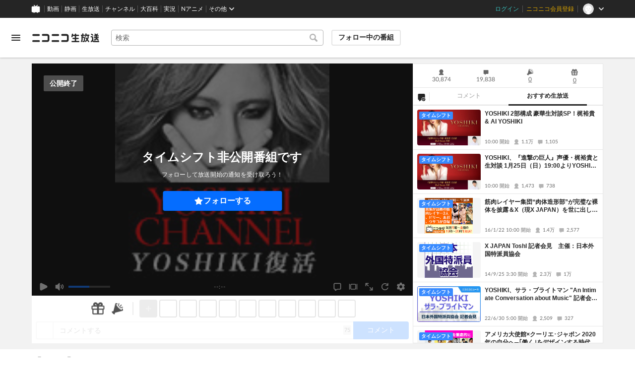

--- FILE ---
content_type: image/svg+xml
request_url: https://nicolive.cdn.nimg.jp/relive/party1-static/nicolive-v2/item/speech-bubble_icon_border.b858e.svg
body_size: 375
content:
<svg width="24" height="24" viewBox="0 0 24 24" fill="none" xmlns="http://www.w3.org/2000/svg">
<path d="M18 3H6C4.3457 3 3 4.3457 3 6V16C3 17.6543 4.3457 19 6 19V20.7998C6 21.2339 6.23535 21.6353 6.61426 21.8472C6.79639 21.9487 6.99805 21.9995 7.19971 21.9995C7.41797 21.9995 7.63623 21.9399 7.82861 21.8213L12.4141 19H18C19.6543 19 21 17.6543 21 16V6C21 4.3457 19.6543 3 18 3ZM19 16C19 16.5513 18.5518 17 18 17H11.8477L8 19.3677V17H6C5.44873 17 5 16.5513 5 16V6C5 5.44873 5.44873 5 6 5H18C18.5518 5 19 5.44873 19 6V16Z" fill="#252525"/>
</svg>
